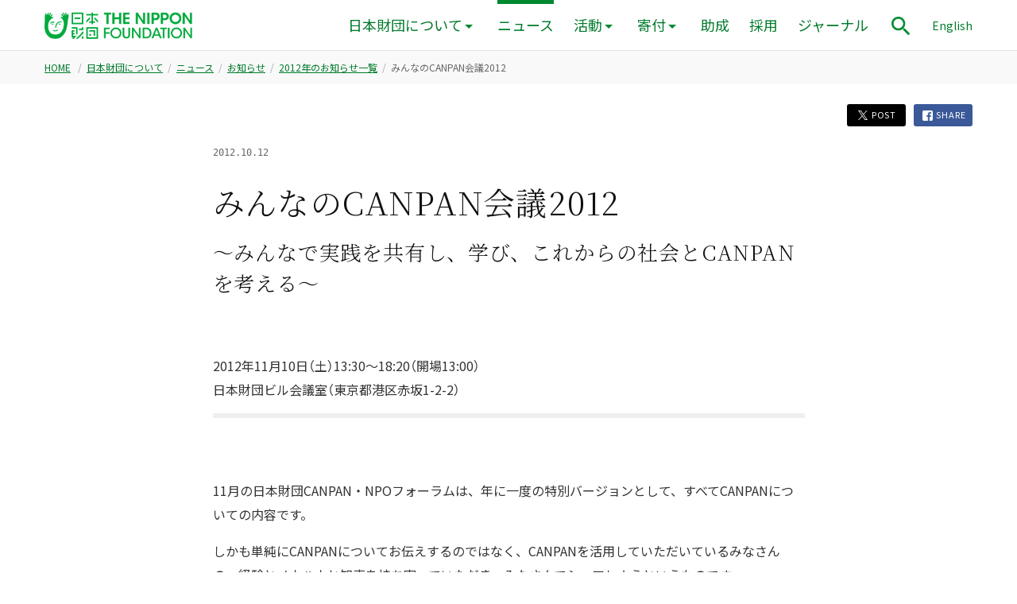

--- FILE ---
content_type: text/html; charset=UTF-8
request_url: https://www.nippon-foundation.or.jp/who/news/information/2012/20121012-21308.html
body_size: 7245
content:
<!-- single-news.php --><!DOCTYPE html>
<html lang="ja" prefix="og: http://ogp.me/ns#">

<head>
    <!-- Google Tag Manager -->
  <script>
  (function(w, d, s, l, i) {
    w[l] = w[l] || [];
    w[l].push({
      'gtm.start': new Date().getTime(),
      event: 'gtm.js'
    });
    var f = d.getElementsByTagName(s)[0],
      j = d.createElement(s),
      dl = l != 'dataLayer' ? '&l=' + l : '';
    j.async = true;
    j.src =
      'https://www.googletagmanager.com/gtm.js?id=' + i + dl;
    f.parentNode.insertBefore(j, f);
  })(window, document, 'script', 'dataLayer', 'GTM-PRSCXWV');
  </script>
  <!-- End Google Tag Manager -->
  
  <meta charset="utf-8">
  <meta http-equiv="X-UA-Compatible" content="IE=edge">
  <meta name="viewport" content="width=device-width, initial-scale=1">
  <meta property="fb:app_id" content="350806538613515">

  <link rel="apple-touch-icon" sizes="180x180" href="/wp-content/themes/tnf-2019/assets/config/apple-touch-icon.png">
  <link rel="icon" type="image/png" sizes="32x32" href="/wp-content/themes/tnf-2019/assets/config/favicon-32x32.png">
  <link rel="icon" type="image/png" sizes="16x16" href="/wp-content/themes/tnf-2019/assets/config/favicon-16x16.png">
  <link rel="manifest" href="/wp-content/themes/tnf-2019/assets/config/site.webmanifest">
  <link rel="mask-icon" href="/wp-content/themes/tnf-2019/assets/config/safari-pinned-tab.svg" color="#00a73c">
  <meta name="msapplication-TileColor" content="#da532c">
  <meta name="theme-color" content="#ffffff">

  <link rel="stylesheet" href="/wp-content/themes/tnf-2019/assets/css/vender/yakuhanjp_s.min.css">
  <link rel="stylesheet" href="/wp-content/themes/tnf-2019/assets/css/vender/yakuhanmp_s.min.css">
  <!--<link href="https://fonts.googleapis.com/css?family=Noto+Sans+JP:400|Noto+Serif+JP:300&amp;subset=japanese"
		rel="stylesheet">-->
  <link rel="preconnect" href="https://fonts.googleapis.com">
  <link rel="preconnect" href="https://fonts.gstatic.com" crossorigin>


    <link href="https://fonts.googleapis.com/css2?family=Noto+Sans+JP&family=Noto+Serif+JP:wght@300&family=Roboto:wght@400;500&display=swap" rel="stylesheet">
  

  <link rel="stylesheet" href="/wp-content/themes/tnf-2019/assets/css/style.css">
  <link rel="stylesheet" href="/wp-content/themes/tnf-2019/assets/css/editor.css">

  <link rel="alternate" hreflang="ja" href="https://www.nippon-foundation.or.jp/" />
  <link rel="alternate" hreflang="en" href="https://en.nippon-foundation.or.jp/" />
  <link rel="alternate" hreflang="x-default" href="https://www.nippon-foundation.or.jp/" />

  <!-- start wp_head -->
  <meta name='robots' content='index, follow, max-image-preview:large, max-snippet:-1, max-video-preview:-1' />

	<!-- This site is optimized with the Yoast SEO plugin v26.6 - https://yoast.com/wordpress/plugins/seo/ -->
	<title>みんなのCANPAN会議2012 | 日本財団</title>
	<meta property="og:locale" content="ja_JP" />
	<meta property="og:type" content="article" />
	<meta property="og:title" content="みんなのCANPAN会議2012 | 日本財団" />
	<meta property="og:description" content="11月の日本財団CANPAN・NPOフォーラムは、年に一度の特別バージョンとして、すべてCANPANについての内容です。 しかも単純にCANPANについてお伝えするのではなく、CANPANを活用していただいているみなさん [&hellip;]" />
	<meta property="og:url" content="https://www.nippon-foundation.or.jp/who/news/information/2012/20121012-21308.html" />
	<meta property="og:site_name" content="日本財団" />
	<meta property="og:image" content="https://www.nippon-foundation.or.jp/wp-content/uploads/2019/02/tnf_ogimage.png" />
	<meta property="og:image:width" content="1200" />
	<meta property="og:image:height" content="630" />
	<meta property="og:image:type" content="image/png" />
	<meta name="twitter:card" content="summary_large_image" />
	<!-- / Yoast SEO plugin. -->


<style id='wp-img-auto-sizes-contain-inline-css' type='text/css'>
img:is([sizes=auto i],[sizes^="auto," i]){contain-intrinsic-size:3000px 1500px}
/*# sourceURL=wp-img-auto-sizes-contain-inline-css */
</style>
<link rel='stylesheet' id='wp-block-library-css' href='/wp-includes/css/dist/block-library/style.min.css?ver=6.9' type='text/css' media='all' />
<style id='wp-block-library-inline-css' type='text/css'>
/*wp_block_styles_on_demand_placeholder:696e61549a4fb*/
/*# sourceURL=wp-block-library-inline-css */
</style>
<style id='classic-theme-styles-inline-css' type='text/css'>
/*! This file is auto-generated */
.wp-block-button__link{color:#fff;background-color:#32373c;border-radius:9999px;box-shadow:none;text-decoration:none;padding:calc(.667em + 2px) calc(1.333em + 2px);font-size:1.125em}.wp-block-file__button{background:#32373c;color:#fff;text-decoration:none}
/*# sourceURL=/wp-includes/css/classic-themes.min.css */
</style>
<meta name="generator" content="WPML ver:4.8.6 stt:1,28;" />
  <!-- end wp_head -->
  </head>

<body class="wp-singular news-template-default single single-news postid-21308 wp-theme-tnf-2019"  data-has-visualslider="false">
          <!-- Google Tag Manager (noscript) -->
    <noscript><iframe src="https://www.googletagmanager.com/ns.html?id=GTM-PRSCXWV" height="0" width="0" style="display:none;visibility:hidden"></iframe></noscript>
    <!-- End Google Tag Manager (noscript) -->
        

    <div class="Loading" role="progressbar" aria-valuenow="0" aria-valuemin="0" aria-valuemax="100" aria-valuetext="0%" aria-live="assertive">
      <div class="Loading__bg"></div>
      <div class="LoadingImg">
        <img src="/wp-content/themes/tnf-2019/assets/images/common/logo-face.svg" alt="">
        <div class="LoadingImg__dots">
          <span></span>
          <span></span>
          <span></span>
        </div>
      </div>
    </div>
            <!-- get_post_type = news -->
    <header role="banner" class="Header Header--small" aria-hidden="true">
      <div class="CommonWidth">
        <div class="CommonWidth__inner HeaderContentWidth">
          <div class="Grid Grid--flex-end">
            <div class="Grid__col Grid__col--1-8 HeaderLogo" >
                            <a href="/">
                <span class="HeaderLogo__def">
                  <img src="/wp-content/themes/tnf-2019/assets/images/common/logo-rect.png" alt="日本財団 THE NIPPON FOUNDATION | For Social Innovation" class="HeaderLogo__rect">
                  <img src="/wp-content/themes/tnf-2019/assets/images/common/logo-horizontal.png" alt="日本財団 THE NIPPON FOUNDATION | For Social Innovation" class="HeaderLogo__horizontal">
                </span>
                <span class="HeaderLogo__hover" aria-hidden="true">
                  <img src="/wp-content/themes/tnf-2019/assets/images/common/logo-rect--hover.png" alt="日本財団 THE NIPPON FOUNDATION | For Social Innovation" class="HeaderLogo__rect">
                  <img src="/wp-content/themes/tnf-2019/assets/images/common/logo-horizontal--hover.png" alt="日本財団 THE NIPPON FOUNDATION | For Social Innovation" class="HeaderLogo__horizontal">
                </span>
              </a>
              
            </div>
            <div class="Grid__col Grid__col--5-8 HeaderContent">

                            <button class="BtnToggleMenu" aria-controls="SpScrollWrap" aria-expanded="false">
                <img src="/wp-content/themes/tnf-2019/assets/images/common/icons/hamburger.png" alt="メニューを開く" class="BtnToggleMenu__def" aria-hidden="false">
                <img src="/wp-content/themes/tnf-2019/assets/images/common/icons/close.png" alt="メニューを閉じる" class="BtnToggleMenu__open" aria-hidden="true">
              </button>
              

              <div class="SpScrollWrap" id="SpScrollWrap" aria-hidden="true">
                <div class="SpScrollWrap__content">


                                    <div class="SpSearchForm">
                    <form role="search" method="get" id="searchform-sp" class="searchform" action="/">
                      <input type="search" value="" name="s" class="searchform__input" title="サイト内検索" />
                      <input type="image" src="/wp-content/themes/tnf-2019/assets/images/common/icons/search--white.png" alt="検索する" class="searchsubmit" />
                    </form>
                  </div>
                  <nav class="Nav" role="navigation" aria-label="メインメニュー">
                    <ul class="NavList">
                      <li class="NavListItem"><a href="/">HOME</a></li>
                      <li class="NavListItem NavListItem--show-pc 
																							">
                        <button class="BtnToggleMegadrop"  aria-controls="MegadropContainer" aria-expanded="false">日本財団について</button>
                        <div class="Megadrop" aria-hidden="true" id="MegadropContainer">
                          <div class="Megadrop__inner">
                            <div class="CommonWidth">
                              <div class="CommonWidth__inner">
                                <ul class="MegadropList">
                                  <li><a href="/who">日本財団について TOP</a></li>
                                  <li class="MegadropList__item--full"><a href="/who/introduction">日本財団ってどんな団体?</a>
                                  </li>
                                  <li><a href="/who/mission">活動理念</a>
                                  </li>
                                  <li><a href="/who/message">会長メッセージ</a>
                                  </li>
                                  <li><a href="/who/about">組織</a>
                                  </li>
                                  <li><a href="/who/about/history">沿革</a>
                                  </li>
                                  <li><a href="/who/funding">活動資金</a></li>
                                  <li><a href="/who/disclosure">情報公開</a></li>
                                  <li><a href="/who/access">アクセス</a></li>
                                </ul>
                                <button class="BtnCloseMegadrop">
                                  <img src="/wp-content/themes/tnf-2019/assets/images/common/icons/close--white.png" alt="メニューを閉じる">
                                </button>
                              </div>
                            </div>
                          </div>
                        </div>
                      </li>
                      <li class="NavListItem NavListItem--show-sp -has-pulldown 
						-current																					">
                        <a href="/who" aria-current="true">日本財団について</a>
                        <button class="BtnToggleSpPulldown" aria-expanded="false">
                          <img src="/wp-content/themes/tnf-2019/assets/images/common/icons/arrow-simple-right--white.png" alt="開く">
                        </button>
                        <div class="SpPulldown" aria-hidden="true">
                          <ul>
                            <li><a href="/who/introduction">日本財団ってどんな団体?</a>
                            <li><a href="/who/mission">活動理念</a>
                            </li>
                            <li><a href="/who/message">会長メッセージ</a>
                            </li>
                            <li><a href="/who/about">組織</a>
                            </li>
                            <li><a href="/who/about/history">沿革</a>
                            </li>
                            <li><a href="/who/funding">活動資金</a></li>
                            <li><a href="/who/disclosure">情報公開</a></li>
                            <li><a href="/who/access">アクセス</a></li>
                          </ul>
                        </div>
                      </li>
                                            <li class="NavListItem 
						-current												">
                        <a href="/who/news" aria-current="true">ニュース</a>
                      </li>
                                            <li class="NavListItem NavListItem--show-pc 
																							">
                        <button class="BtnToggleMegadrop"  aria-controls="MegadropContainer--projects" aria-expanded="false">活動</button>
                        <div class="Megadrop" aria-hidden="true" id="MegadropContainer--projects">
                          <div class="Megadrop__inner">
                            <div class="CommonWidth">
                              <div class="CommonWidth__inner">
                                <ul class="MegadropList">
                                  <li><a href="/what/projects">活動 TOP</a></li>
                                  <li><a href="/what/projects/ocean">海洋</a></li>
<li><a href="/what/projects/global">国際</a></li>
<li><a href="/what/projects/child">子ども</a></li>
<li><a href="/what/projects/disaster">災害</a></li>
<li><a href="/what/projects/disability">障害</a></li>
<li><a href="/what/projects/community">社会</a></li>
                                </ul>
                                <button class="BtnCloseMegadrop">
                                  <img src="/wp-content/themes/tnf-2019/assets/images/common/icons/close--white.png" alt="メニューを閉じる">
                                </button>
                              </div>
                            </div>
                          </div>
                        </div>
                      </li>
                      <li class="NavListItem NavListItem--show-sp -has-pulldown 
																											">
                        <a href="/what/projects" >活動</a>
                        <button class="BtnToggleSpPulldown" aria-expanded="false">
                          <img src="/wp-content/themes/tnf-2019/assets/images/common/icons/arrow-simple-right--white.png" alt="開く">
                        </button>
                        <div class="SpPulldown" aria-hidden="true">
                          <ul>
                            <li><a href="/what/projects/ocean">海洋</a></li>
<li><a href="/what/projects/global">国際</a></li>
<li><a href="/what/projects/child">子ども</a></li>
<li><a href="/what/projects/disaster">災害</a></li>
<li><a href="/what/projects/disability">障害</a></li>
<li><a href="/what/projects/community">社会</a></li>
                          </ul>
                        </div>
                      </li>
                                            <li class="NavListItem NavListItem--show-pc 
																							">
                        <button class="BtnToggleMegadrop"  aria-controls="MegadropContainer--donation" aria-expanded="false">寄付</button>
                        <div class="Megadrop" aria-hidden="true" id="MegadropContainer--donation">
                          <div class="Megadrop__inner">
                            <div class="CommonWidth">
                              <div class="CommonWidth__inner">
                                <ul class="MegadropList">
                                  <li>
                                    <p class="MegadropList__category">寄付</p>
                                  </li>
                                                                    <li><a href="/donation/kifusha-supporter">個人で寄付をお考えの方</a>
                                  </li>
                                  <li><a href="/donation/kigyou-dantai">企業・団体の方</a>
                                  </li>
                                </ul>
                                <button class="BtnCloseMegadrop">
                                  <img src="/wp-content/themes/tnf-2019/assets/images/common/icons/close--white.png" alt="メニューを閉じる">
                                </button>
                              </div>
                            </div>
                          </div>
                        </div>

                      </li>
                      <li class="NavListItem NavListItem--show-sp -has-pulldown 
																											">
                        <a href="/donation" >寄付</a>
                        <button class="BtnToggleSpPulldown" aria-expanded="false">
                          <img src="/wp-content/themes/tnf-2019/assets/images/common/icons/arrow-simple-right--white.png" alt="開く">
                        </button>
                        <div class="SpPulldown" aria-hidden="true">
                          <ul>
                                                        <li><a href="/donation/kifusha-supporter">個人で寄付をお考えの方</a></li>
                            <li><a href="/donation/kigyou-dantai">企業・団体の方</a></li>
                          </ul>
                        </div>
                      </li>
                                            <li class="NavListItem 
																		">
                        <a href="/grant_application" >助成</a>
                      </li>
                      <li class="NavListItem 
																		">
                        <a href="/who/careers" >採用</a>
                      </li>
                                            <li class="NavListItem 
																		">
                        <a href="/journal" >ジャーナル</a>
                      </li>
                      <li class="NavListItem"><a href="https://en.nippon-foundation.or.jp/" lang="en">ENGLISH</a></li>
                    </ul>
                  </nav>
                  
                </div>

              </div>



                            <button class="BtnToggleMenu BtnToggleMenu--bottom" aria-controls="SpScrollWrap" aria-expanded="false">
                <img src="/wp-content/themes/tnf-2019/assets/images/common/icons/hamburger.png" alt="メニューを開く" class="BtnToggleMenu__def" aria-hidden="false">
                <img src="/wp-content/themes/tnf-2019/assets/images/common/icons/close.png" alt="メニューを閉じる" class="BtnToggleMenu__open" aria-hidden="true">
              </button>
              <div class="HeaderControl">
                <button class="BtnToggleSearch" aria-controls="SearchModal" aria-expanded="false">
                  <img src="/wp-content/themes/tnf-2019/assets/images/common/icons/search.png" alt="サイト内検索パネルを表示" width="32" height="32">
                </button>
              </div>
              <div class="HeaderLangSwitcher">
                <a href="https://en.nippon-foundation.or.jp/" lang="en">English</a>
              </div>
              
            </div>
          </div>
        </div>
      </div>
    </header>

    <main role="main" aria-hidden="true" class="Wrapper Wrapper--header-small">
                    <div class="TopInformation" data-project-category="ocean">
                <div class="Breadcrumb">
            <div class="CommonWidth">
                <div class="CommonWidth__inner">
                                            <nav role="navigation" aria-label="現在位置">
                    
                        <ul>
                            <li>
                                <a href="/">HOME</a>
                            </li>
                                                                                                
                                    




                                    
                                                                            
                                                                                                                            
                                        <li><a href="/who">日本財団について</a></li><li><a href="/who/news">ニュース</a></li><li><a href="/who/news/information">お知らせ</a></li><li><a href="/who/news/information/2012">2012年のお知らせ一覧</a></li><li aria-current="page">みんなのCANPAN会議2012</li>                                    


                                    
                                    








                                                                        
                                                                    




                            

                        </ul>
                    </nav>
                </div>
            </div>
        </div>
                                

      </div>
      


      <!-- header.php 末尾  -->    <div class="CommonWidth">
        <div class="CommonWidth__inner">

            <div class="SingleShare">
                <div class="ShareButtons">
    <a href="#" class="ShareButtons__item js-btn-share" data-type="twitter">
        <img src="/wp-content/themes/tnf-2019/assets/images/common/icons/twitter--white.png" alt="">
        POST
    </a>
    <a href="#" class="ShareButtons__item js-btn-share" data-type="facebook">
        <img src="/wp-content/themes/tnf-2019/assets/images/common/icons/facebook--white.png" alt="">
        SHARE
    </a>
</div>            </div>

            <div class="ArticleGridWidth">
                <div class="ArticleCardBody ArticleCardBody--show ArticleCardBody--single">
                                            <div class="SingleMeta">
                                                            <time class="NewsItem__date" datetime="2012-10-12">
                                    2012.10.12                                </time>
                            
                        </div>

                        <div class="RTE SingleH1">
                                                            <h1>みんなのCANPAN会議2012<span class="subtitle">〜みんなで実践を共有し、学び、これからの社会とCANPANを考える〜</span></h1>
                                                    </div>
                        <div class="RTE RTE--single">
                                                            <div class="SingleNote">
                                    2012年11月10日（土）13:30〜18:20（開場13:00）<br>日本財団ビル会議室（東京都港区赤坂1-2-2）                                </div>
                            
                                                            <span class="wp-block-tnf-separator wp-block-tnf-separator--weight-2 SingleHeadSplit"></span>
                            
                            
                            
                            
<div class="nf-normal-paragraph">
<p>11月の日本財団CANPAN・NPOフォーラムは、年に一度の特別バージョンとして、すべてCANPANについての内容です。</p>
<p>しかも単純にCANPANについてお伝えするのではなく、CANPANを活用していただいているみなさんの、経験とノウハウと知恵を持ち寄っていただき、みなさんでシェアしようというものです。</p>
<!-- /nf-normal-paragraph --></div>

<table class="nf-normal-table">
<tbody>
<tr><th scope="row">日時</th><td>2012年11月10日（土）13:30〜18:20（開場13:00）</td></tr>
<tr><th scope="row">場所</th><td>日本財団ビル会議室（東京・赤坂）</td></tr>
<tr><th scope="row">主催</th><td>日本財団CANPANプロジェクト</td></tr>
<tr><th scope="row">対象</th><td>CANPANユーザー・登録団体・ブロガー・セミナー参加者・サイト閲覧者及び、NPOやCSRなどに関わっている方、興味のある方ならどなたでも</td></tr>
<tr><th scope="row">定員</th><td>150名</td></tr>
<tr><th scope="row">参加費</th><td>1,000円（CANPANユーザー・登録団体関係者）、1,500円（一般）</td></tr>
</tbody>
</table>

<h2 class="nf-normal-hd2">内容</h2>
<h3 class="nf-normal-hd3">第1部　みんなの会議</h3>
<div class="nf-normal-paragraph">
<p>13：30　はじめの会議</p>
<!-- /nf-normal-paragraph --></div>
<ul class="nf-normal-list">
<li>本日のイベントの趣旨と流れ</li>
<li>CANPAN6年の歩み</li>
<li>ライトニングトーク
    <ul class="nf-normal-list">
    <li>これからの〇〇〇とCANPAN</li>
    <li>CANPANでブログ</li>
    <li>CANPANで寄付</li>
    <li>CANPANと中間支援</li>
    <li>CANPANと助成金</li>
    <li>CANPANとソーシャルイノベーション</li>
    </ul>
</li>
</ul>
<div class="nf-normal-paragraph">
<p>14：30　休憩・移動<br />
14：50　それぞれの会議</p>
<!-- /nf-normal-paragraph --></div>
<ul class="nf-notice-list">
<li>それぞれの会議室に分かれての分科会形式です。<br />
当日、希望のセッションにご参加ください。<br />
セッション１：本当のブログの使い方<br />
セッション２：本気のオンライン寄付<br />
セッション３：深化の公益ポータルサイト<br />
セッション４：変化の助成プログラム<br />
（各セッション共通）</li>
</ul>
<ul class="nf-normal-list">
<li>ユーザーの実践の共有＆ユーザーコミュニティ</li>
<li>CANPANスタッフの調査研究報告</li>
<li>グループディスカッション</li>
<li>みんなのCANPAN宣言書の作成</li>
</ul>
<div class="nf-normal-paragraph">
<p>【分科会セッションの詳細は本記事後半をご覧ください】<br />
16：50　休憩・移動<br />
17：10　これからの会議</p>
<!-- /nf-normal-paragraph --></div>
<ul class="nf-notice-list">
<li>再度大会議室に集合していただきます。</li>
</ul>
<ul class="nf-normal-list">
<li>各セッションの報告（各5分）</li>
<li>みんなでディスカッション（ワールドカフェ）</li>
<li>「わたしのCANPAN活用宣言と提案書」作成</li>
</ul>
<div class="nf-normal-paragraph">
<p>18：20　終了</p>
<!-- /nf-normal-paragraph --></div>

<h3 class="nf-normal-hd3">第2部　みんなの懇親会</h3>
<div class="nf-normal-paragraph">
<p>18：30　みんなで懇親・交流</p>
<!-- /nf-normal-paragraph --></div>
<ul class="nf-normal-list">
<li>ソーシャルなフードを食べながら</li>
<li>ディスカッションの続き</li>
<li>交流やご挨拶</li>
<li>ユーザーコミュニティなど</li>
</ul>
<div class="nf-normal-paragraph">
<p>20：00　終了</p>
<!-- /nf-normal-paragraph --></div>

<h2 class="nf-normal-hd2">情報保障について</h2>
<div class="nf-normal-paragraph">
<p>参加申し込み後、手話通訳、要約筆記、点字資料、車イス席など必要な配慮を下記の問い合わせ先メールアドレスまで別途お知らせください。</p>
<!-- /nf-normal-paragraph --></div>

<h2 class="nf-normal-hd2">参加申し込み</h2>
<div class="nf-normal-paragraph">
<p><a href="http://canpan1110.peatix.com" target="_blank">こちらのWebサイトより、お申込みください。</a></p>
<!-- /nf-normal-paragraph --></div>
<ul class="nf-normal-list">
<li>参加費用はクレジットカードかコンビニ支払による前払いとなっています。</li>
<li>キャンセルは受け付けておりませんので、あらかじめご了承ください。</li>
<li>領収書はセミナー当日に受付にてお渡しいたします。</li>
</ul>
<ul class="nf-notice-list">
<li>クレジットカード決済等で難しい方は以下のメールアドレスよりお問い合わせください。</li>
</ul>

<h2 class="nf-normal-hd2">お問い合わせ</h2>
<div class="nf-inquery">
<p>日本財団／CANPAN</p>
<dl class="nf-define-list">
<dt>担当</dt>
<dd>山田泰久（やまだやすひさ）</dd>
<dt>電話</dt>
<dd>03-6229-5111（10:00〜19:00/土日祝休み）</dd>
<dt>メールアドレス</dt>
<dd><a href="mailto:ya_yamada@ps.nippon-foundation.or.jp">ya_yamada@ps.nippon-foundation.or.jp</a></dd>
</dl>
</div>

                                                    </div>

                                            
                </div>
            </div>

            
                        <!-- 共有パーツ -->
            <div class="CommonFieldWrap">


            
            

                        </div>
            <!-- / 共有パーツ -->        </div>
    </div>

</main>
<!-- / .Wrapper -->


<!-- .Footer -->
<footer role="contentinfo" aria-hidden="true" class="Footer">
  <div class="Footer__primary">
    <div class="CommonWidth">
      <div class="CommonWidth__inner">
        <div class="FooterShare">
          <p class="FooterShare__head">Follow us</p>
                    <ul>
            <li>
              <a href="https://www.facebook.com/NipponZaidan" target="_blank">
                <img src="/wp-content/themes/tnf-2019/assets/images/common/icons/facebook--white.png" alt="Facebook">
              </a>
            </li>
            <li>
              <a href="https://twitter.com/NipponZaidan" target="_blank">
                <img src="/wp-content/themes/tnf-2019/assets/images/common/icons/twitter--white.png" alt="Twitter">
              </a>
            </li>
            <li>
              <a href="https://www.youtube.com/user/NipponFoundationPR" target="_blank">
                <img src="/wp-content/themes/tnf-2019/assets/images/common/icons/youtube--white.png" alt="YouTube">
              </a>
            </li>
            <li>
              <a href="https://www.instagram.com/nippon_foundation/" target="_blank">
                <img src="/wp-content/themes/tnf-2019/assets/images/common/icons/instagram--white.png" alt="Instagram">
              </a>
            </li>
                        <li>
              <a href="http://blog.canpan.info/nfkouhou/" target="_blank">
                <img src="/wp-content/themes/tnf-2019/assets/images/common/icons/blog-fill--white.png" alt="日本財団ブログ「みんながみんなを支える社会」に向けて">
              </a>
            </li>
            
                        <!--
                                <li>
                                    <a href="http://w21.mailds.jp/f/interim/register/00032" target="_blank">
                                        <img src="/wp-content/themes/tnf-2019/assets/images/common/icons/mail-fill--white.png" alt="日本財団メールマガジン">
                                    </a>
                                </li>
                            -->
            
          </ul>
        </div>

        <nav class="FooterPrimaryNav Grid" role="navigation" aria-label="主要コンテンツ一覧">
          <div class="FooterPrimaryNav__home Grid__col">
                        <a href="/">HOME</a>
                      </div>
          <div class="FooterPrimaryNav__contents Grid__col -Grid__col--7-8">
                        <ul>
              <li class="has-child">
                <a href="/who">日本財団について</a>
                <ul>
                  <li><a href="/who/introduction">日本財団ってどんな団体?</a></li>
                  <li><a href="/who/mission">活動理念</a></li>
                  <li><a href="/who/message">会長メッセージ</a></li>
                  <li><a href="/who/about">組織</a></li>
                  <li><a href="/who/about/history">沿革</a></li>
                  <li>
                    <a href="/who/funding">活動資金</a>
                  </li>
                  <li>
                    <a href="/who/disclosure">情報公開</a>
                  </li>
                  <li>
                    <a href="/who/access">アクセス</a>
                  </li>
                </ul>
              </li>
              <li>
                <a href="/who/news">ニュース</a>
              </li>
              <li class="has-child">
                <a href="/what/projects">活動</a>
                <ul>
                  <li><a href="/what/projects/ocean">海洋</a></li>
<li><a href="/what/projects/global">国際</a></li>
<li><a href="/what/projects/child">子ども</a></li>
<li><a href="/what/projects/disaster">災害</a></li>
<li><a href="/what/projects/disability">障害</a></li>
<li><a href="/what/projects/community">社会</a></li>
                </ul>
              </li>
              <li class="has-child">
                <p class="FooterPrimaryNav__category">寄付</p>
                <ul>
                                    <li><a href="/donation/kifusha-supporter">個人で寄付をお考えの方</a></li>
                  <li><a href="/donation/kigyou-dantai">企業・団体の方</a></li>
                </ul>
              </li>
              <li>
                <a href="/grant_application">助成</a>
              </li>
              <li>
                <a href="/who/careers">採用</a>
              </li>
              <li>
                <a href="/journal">ジャーナル</a>
                <ul>
                  <li><a href="/journal/about">日本財団ジャーナルとは</a></li>
                  <li><a href="/journal/all">すべての記事</a></li>
                  <li><a href="/journal/issue">連載・特集</a></li>
                  <li><a href="/journal/picture">ピクチャー</a></li>
                </ul>
              </li>
            </ul>
            
          </div>
        </nav>
      </div>
    </div>
  </div>
  <div class="Footer__secondary">
    <div class="CommonWidth">
      <div class="CommonWidth__inner">
        <div class="Grid">
          <div class="Grid__col Grid__col--1-8 FooterLogo">
                        <a href="/">
              <img src="/wp-content/themes/tnf-2019/assets/images/common/logo-horizontal.png" alt="日本財団 THE NIPPON FOUNDATION | For Social Innovation">
            </a>
                      </div>
          <div class="Grid__col">
            <nav class="FooterSecondaryNav" role="navigation" aria-label="サイト機能メニュー">
              <ul>
                <li>
                  <a href="/contact">お問い合わせ</a>
                </li>
                                <li>
                  <a href="/usage">サイトの利用について</a>
                </li>
                                <li>
                  <a href="/privacy">個人情報保護</a>
                </li>
                <li>
                  <a href="/web_accessibility">ウェブアクセシビリティ方針</a>
                </li>
                <li>
                  <a href="/sitemap">サイトマップ</a>
                </li>
              </ul>
            </nav>
          </div>
        </div>
      </div>
    </div>
  </div>

  <div class="Copyright">
    <div class="CommonWidth">
      <div class="CommonWidth__inner">
        <p>Copyright © The Nippon Foundation</p>
      </div>
    </div>
  </div>
</footer>
<!-- / .Footer -->

<div class="PageTop">
  <a href="javascript:void(0)" class="js-back-to-top">
        <img src="/wp-content/themes/tnf-2019/assets/images/common/btn-pagetop.png" alt="ページトップに戻る">
      </a>
</div>

<div class="SearchModal" id="SearchModal" aria-hidden="true">
  <div class="SearchModal__bg"></div>
  <!--
            <div class="SearchBar -shrink">
        -->
  <div class="SearchBar -shrink">
    <div class="CommonWidth">
      <div class="CommonWidth__inner">
        <div class="Grid">
          <div class="Grid__col SearchBar__form Grid__col--6-8">
                        <form role="search" method="get" id="searchform" class="searchform" action="/">
              <input type="search" value="" name="s" id="searchform__input" class="searchform__input" title="サイト内検索" />
              <input type="image" src="/wp-content/themes/tnf-2019/assets/images/common/icons/search--white.png" alt="検索する" class="searchsubmit" />
            </form>
            <button class="BtnCloseSearchModal">
              <img src="/wp-content/themes/tnf-2019/assets/images/common/icons/close--white.png" alt="閉じる">
            </button>
            
          </div>
        </div>
      </div>
    </div>
  </div>
</div>


<div class="check-res"></div>
<script src="/wp-content/themes/tnf-2019/assets/js/main.js"></script>

<!--<div id="fb-root"></div>-->

<script type="text/javascript">
<!--
window.url_website = "";

// 
-->
</script>
<script type="speculationrules">
{"prefetch":[{"source":"document","where":{"and":[{"href_matches":"/*"},{"not":{"href_matches":["/wp-*.php","/wp-admin/*","/wp-content/uploads/*","/wp-content/*","/wp-content/plugins/*","/wp-content/themes/tnf-2019/*","/*\\?(.+)"]}},{"not":{"selector_matches":"a[rel~=\"nofollow\"]"}},{"not":{"selector_matches":".no-prefetch, .no-prefetch a"}}]},"eagerness":"conservative"}]}
</script>
</body>

</html>